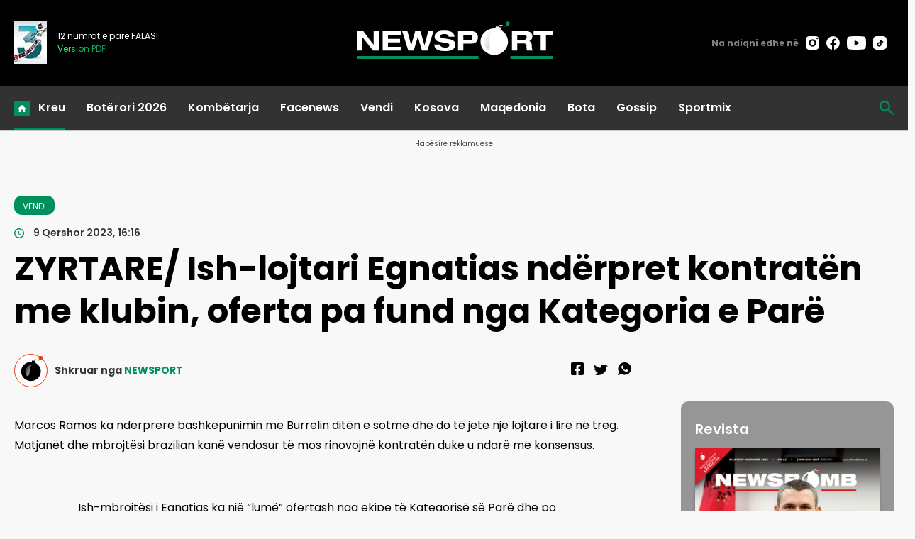

--- FILE ---
content_type: text/html; charset=UTF-8
request_url: https://newsport.al/zyrtare-ish-lojtari-egnatias-nderpret-kontraten-me-klubin-oferta-pa-fund-nga-kategoria-e-pare/
body_size: 23020
content:
<!doctype html>
<html>
    <head>
        <meta charset="utf-8">
        <meta name="viewport" content="width=device-width,initial-scale=1.0">
            <base href="/" />
        <title>ZYRTARE/ Ish-lojtari Egnatias ndërpret kontratën me klubin, oferta pa fund nga Kategoria e Parë - VENDI</title>
    <meta property="og:locale" content="sq_AL" />
	<meta property="og:site_name" content="NEWSPORT" />
	<meta property="og:title" content="ZYRTARE/ Ish-lojtari Egnatias nd&euml;rpret kontrat&euml;n me klubin, oferta pa fund nga Kategoria e Par&euml;" />
	<meta property="og:url" content="https://newsport.al/zyrtare-ish-lojtari-egnatias-nderpret-kontraten-me-klubin-oferta-pa-fund-nga-kategoria-e-pare" />
	<meta property="og:type" content="article" />
	<meta property="og:description" content="Marcos Ramos ka ndërprerë bashkëpunimin me Burrelin ditën e sotme dhe do të jetë një lojtarë i lirë në treg" />
	
	<meta property="og:image" content="https://cdnimpuls.com/newsport.al/wp-content/uploads/2023/06/-1200-630-Screenshot_2-10.jpg" />
	<meta property="og:image:width" content="1200" />
	<meta property="og:image:height" content="630" />
	<meta property="article:published_time" content="2023-06-09T16:16:58+02:00" />
	<meta property="article:modified_time" content="2023-06-09T16:16:58+02:00" />
	<meta property="og:updated_time" content="2023-06-09T16:16:58+02:00" />
	<meta property="article:section" content="VENDI" />
	<meta property="article:publisher" content="https://www.facebook.com/newsbomb.albaniaa" />
	
	<meta itemprop="name" content="ZYRTARE/ Ish-lojtari Egnatias nd&euml;rpret kontrat&euml;n me klubin, oferta pa fund nga Kategoria e Par&euml;" />
	<meta itemprop="headline" content="ZYRTARE/ Ish-lojtari Egnatias nd&euml;rpret kontrat&euml;n me klubin, oferta pa fund nga Kategoria e Par&euml;" />
	<meta name="description" itemprop="description" content="Marcos Ramos ka ndërprerë bashkëpunimin me Burrelin ditën e sotme dhe do të jetë një lojtarë i lirë në treg" />
	<meta name="image" itemprop="image" content="https://cdnimpuls.com/newsport.al/wp-content/uploads/2023/06/-1200-630-Screenshot_2-10.jpg" />
	<meta itemprop="datePublished" content="2023-06-09T16:16:58+02:00" />
	<meta itemprop="dateModified" content="2023-06-09T16:16:58+02:00" />
	<meta itemprop="author" content="NEWSPORT" />

<link rel="apple-touch-icon" sizes="180x180" href="/ikona/apple-touch-icon.png">
<link rel="icon" type="image/png" sizes="32x32" href="/ikona/favicon-32x32.png">
<link rel="icon" type="image/png" sizes="16x16" href="/ikona/favicon-16x16.png">
<link rel="manifest" href="/ikona/site.webmanifest">
<link rel="shortcut icon" href="/ikona/favicon.ico">
<meta name="msapplication-TileColor" content="#da532c">
<meta name="msapplication-config" content="/ikona/browserconfig.xml">
<meta name="theme-color" content="#ffffff">
<script type="application/ld+json">
{
  "@context": "https://schema.org/",
  "@type": "Article",
  "author": [
    {
      "@type": "Organization",
      "name": "NEWSPORT"
    }
  ],
  "headline": "ZYRTARE\/ Ish-lojtari Egnatias nd\u00ebrpret kontrat\u00ebn me klubin, oferta pa fund nga Kategoria e Par\u00eb",
  "image": {
    "@type": "ImageObject",
    "url": "https://cdnimpuls.com/newsport.al/wp-content/uploads/2023/06/-1200-630-Screenshot_2-10.jpg"
  },
  "datePublished": "2023-06-09T16:16:58+02:00",
  "publisher": {
    "@type": "Organization",
    "name": "NEWSPORT",
    "url": "https://newsport.al/",
    "logo": {
      "@type": "ImageObject",
      "url": "https://newsport.al/images/logo.svg"
    },
    "address": "Rruga Emin Duraku, Hyrja 1 Ap.14",
    "location": "Tirana, Albania"
  },
  "dateModified": "2023-06-09T16:16:58+02:00",
  "mainEntityOfPage": "https://newsport.al/zyrtare-ish-lojtari-egnatias-nderpret-kontraten-me-klubin-oferta-pa-fund-nga-kategoria-e-pare",
  "description": "Marcos Ramos ka nd\u00ebrprer\u00eb bashk\u00ebpunimin me Burrelin dit\u00ebn e sotme dhe do t\u00eb jet\u00eb nj\u00eb lojtar\u00eb i lir\u00eb n\u00eb treg"
}
</script>
		<link rel="canonical" href="https://newsport.al/zyrtare-ish-lojtari-egnatias-nderpret-kontraten-me-klubin-oferta-pa-fund-nga-kategoria-e-pare" />
        <link rel="preconnect" href="https://fonts.googleapis.com">
        <link rel="preconnect" href="https://fonts.gstatic.com" crossorigin>
       	<link href="https://fonts.googleapis.com/css2?family=Poppins:ital,wght@0,100;0,200;0,300;0,400;0,500;0,600;0,700;0,800;0,900;1,100;1,200;1,300;1,400;1,500;1,600;1,700;1,800;1,900&display=swap" rel="stylesheet">
        <link rel="stylesheet" type="text/css" href="/css/normalize.css" />
    	<link rel="stylesheet" type="text/css" href="/css/styles.css?vs=13" />
    	<link rel="stylesheet" href="/swiper/swiper.css" />
<style>

.linkuim {
    color: #fff!important;
    background-color: #007bff!important;
    border-color: #007bff;
    display: inline-block;
    font-weight: 400;
    color: #212529;
    text-align: center;
    vertical-align: middle;
    cursor: pointer;
    -webkit-user-select: none;
    -moz-user-select: none;
    -ms-user-select: none;
    user-select: none;
    background-color: transparent;
    border: 1px solid transparent;
    padding: .275rem .75rem;
    font-size: 0.9rem;
    line-height: 1;
    border-radius: .25rem;
    transition: color .15s ease-in-out,background-color .15s ease-in-out,border-color .15s ease-in-out,box-shadow .15s ease-in-out;
}
.article_content-wrapper p video {
	height: auto;
}
.article_header_author {
    margin-bottom: 0;
}
.article_header_socialize {
    padding-bottom: 0;
}
.insertion-box {
	margin: 0 auto;
    padding: 0;
    text-align: center;
    display: block;
    border-radius: 10px;
    overflow: hidden;
}
@media(min-width:550px){
	.author_meta-name {
    	display: inline;
	}
}
@media(max-width:600px){
    .layout-form_article-body > p {
        font-size: 18px;
    }
}
</style>


<script async='async' src='https://www.googletagservices.com/tag/js/gpt.js'></script>
<script>
  var googletag = googletag || {};
  googletag.cmd = googletag.cmd || [];
</script>



<!-- Google tag (gtag.js) 
<script async src="https://www.googletagmanager.com/gtag/js?id=G-D5QD1HF5LP"></script>
<script>
    window.dataLayer = window.dataLayer || [];

    function gtag() {
        dataLayer.push(arguments);
    }
    gtag('js', new Date());

    gtag('config', 'G-D5QD1HF5LP');
</script>
-->

<!-- Google tag (gtag.js) -->
<script async src="https://www.googletagmanager.com/gtag/js?id=G-E93PZHLB7X"></script>
<script>
    window.dataLayer = window.dataLayer || [];

    function gtag() {
        dataLayer.push(arguments);
    }
    gtag('js', new Date());

    gtag('config', 'G-E93PZHLB7X');
</script>

<script src="/push.js?id=88"></script>    </head>
    <body>

       <header class="header">
           <div class="container">
               <div class="nav-bar-top">
                   
                       <div class="nav-bar-left">
                           <div class="nav-bar_magazine-wrapper">
                                <div class="nav-bar_magazine">



                       <div class="nav-bar_magazine-wrapper t">
                            <div class="nav-bar_magazine">
                                <img src="https://cdnimpuls.com/newsbomb.al/-46-60-media3/1727783642x3vite-508.jpg">
                                <div class="magazine-number">
                                     <p>12 numrat e parë FALAS!</p>
                                    <a target="_blank" href="https://newsbomb.al/kultureart/ne-mbushim-3-vite-dhe-kemi-nje-dhurate-per-ju-i341150"><span>Version PDF</span></a>
                                </div>
                            </div>
                        </div>


                                </div>
                            </div>
                       </div>
                       <div class="nav-bar-middle nav-flexy">
                           <a class="nav-bar_logo_wrapper" href="/">
                              <img src="images/logons.svg">
                           </a>
                       </div>
                       <div class="nav-bar-right nav-flexy">
                           <div class="nav-bar_social-wrapper">
                               <div class="social-blck">
                                   <span>Na ndiqni edhe në</span>
					      			<ul>
					      				<li><a href=""><img src="[data-uri]"></a></li>
					      				<li><a href=""><img src="[data-uri]"></a></li>
					      				<li><a href=""><img src="[data-uri]"></a></li>
					      				<li><a href=""><img src="[data-uri]"></a></li>
					      			</ul>
					      		</div>
                           </div>
                       </div>
                    </div>
               </div>
               <div class="nav-bar-navigation">
                   <div class="container nav-flexy">
                       <div class="nav-bar_button">
                            <button class="hamburger-button" id="menuBtn">
                            <img src="[data-uri]">
                            </button>
                        </div>
                       <nav class="navigation nav-flexy" id="menu">
                           <button id="btnclose"></button>
                           <ul class="nav-main-links">
                               <li class="active"><a href="#">Kreu</a></li>
                               <li><a href="/category/boterori-2026/">Botërori 2026</a></li>
                               <li><a href="/category/sports/">Kombëtarja</a></li>
                               <li><a href="/category/facenews/">Facenews</a></li>
                               <li><a href="/category/vendi/">Vendi</a></li>
                               <li><a href="/category/kosova/">Kosova</a></li>
                               <li><a href="/category/maqedonia/">Maqedonia</a></li>
                               <li><a href="/category/bota/">Bota</a></li>
                               <li><a href="/category/gossip/">Gossip</a></li>
                               <li><a href="/category/sportmix/">Sportmix</a></li>
                           </ul>
                           
                           <div class="social-blck">
		      			<ul>
		      			    <li><a href="https://www.instagram.com/newsbomb_albania/" target="_blank"><img src="[data-uri]"></a></li>
		      			    <li><a href="https://www.facebook.com/newsbomb.albaniaa" target="_blank"><img src="[data-uri]"></a></li>
		      			    <li><a href="https://www.youtube.com/@newsbombalbania8713/featured" target="_blank"><img src="[data-uri]"></a></li>
		      			    <li><a href="https://twitter.com/i/flow/login?redirect_after_login=%2FNewsbombAl" target="_blank"><img src="[data-uri]"></a></li>
		      			 </ul>
		      			 
		      		</div>
		      		<div class="mediadesk-link">
		      			<span>Created and monetized by</span>
		      			<a href="https://mediadesk.al/"><img src="[data-uri]"></a>
		      		</div>
                       </nav>
                       <div class="nav-bar-middle nav-flexy logo-mobile">
                           <a class="nav-bar_logo_wrapper" href="/">
                              <img src="images/logons.svg">
                           </a>
                       </div>
                       <div class="nav-bar_search-wrapper">
                           <div class="nav-search">
    							<button id="btnSearch"></button>
    					    	<div class="search-block" id="theSearch">
               	   	  			<script async src="https://cse.google.com/cse.js?cx=74fa1cc137f7247fe">
                                </script>
                                <div class="gcse-search"></div>
            		   	   	  	</div>
    					   </div>
                       </div>
                   </div>
               </div>
          
       </header>      
       <main>
     <div class="inset-top-wrapper">
      <p class="inset-above-txt">Hapësire reklamuese</p>
           <div class="inset">
             <div class="reklame">    
               <div class='mediajsnative' ><div id='t696f857e6bea5' data-p='100' style='display:none'><div id="gpt-passback-sport1">
  <script>
    window.googletag = window.googletag || {cmd: []};
    googletag.cmd.push(function() {
    googletag.defineSlot('/97842098/Newsport_1', [[300, 250], [300, 600], [970, 90], [300, 100], [970, 250], [728, 90]], 'gpt-passback-sport1').addService(googletag.pubads());
    googletag.enableServices();
    googletag.display('gpt-passback-sport1');
    });
  </script>
</div></div></div><script src="https://ads.mediadesk.ai/nativeads/tag.1.js?id=5"></script>        	           	               </div>
            </div>
        </div>
    </div>          
       <div class="top-articles-section">
               <div class="container">
                   <div class="c-flexy">
                       <div class="section-title">
                           <h3>Çështjet kryesore</h3>
                       </div>
                       <div class="grid grid-temp-3">

                       </div>
                   </div>
               </div>
           </div>
  
  
               
            <div class="layout addpadd50">
               <div class="container">
                <div class="layout_content">
                    <div class="article_header article-header-container">
                            <div class="article_header_meta">
                                <a href="vendi" alt="VENDI"><span class="article_header_rubric_label">VENDI</span></a>
                                <time class="article_header_datebar-date"> 9 Qershor 2023, 16:16</time>
                            </div>
                             <div class="article_header_title">
                                <h1>ZYRTARE/ Ish-lojtari Egnatias ndërpret kontratën me klubin, oferta pa fund nga Kategoria e Parë </h1>
                                 
                            </div>
                                                        <div class="article_header-media">
	                            <div class="article_header_author">
	                                  <img class="author_image" src="/images/author.svg" alt=""> 
	                                  <div class="author_meta">
	                                      <span class="author_meta-name">Shkruar nga </span>
	                                      <span>NEWSPORT</span>
	                                </div>
                                </div>
                            	<div class="article_header_socialize"></div>
                            
                            </div>
                                                    </div>
                    <div class="layout-form">
                        <div class="layout-form_body c-flexy">
                            <div class="layout-form_body_left">
                                <div class="layout-form_article-body">


<p>Marcos Ramos ka ndërprerë bashkëpunimin me Burrelin ditën e sotme dhe do të jetë një lojtarë i lirë në treg. Matjanët dhe mbrojtësi brazilian kanë vendosur të mos rinovojnë kontratën duke u ndarë me konsensus.</p><p></p><p>Ish-mbrojtësi i Egnatias ka një “lumë” ofertash nga ekipe të Kategorisë së Parë dhe po vlerësohen me detaje nga agjenti i tij. Ramos ka shkëlqyer këtë sezon duke qenë titullar absolut në 21 ndeshje për Burrelin madje duke gjetur edhe 2 herë rrugën e rrjetës.</p><p></p><p>Në llogarinë e tij në Instagram, shtatlarti 1.90 i gjatë njofton largimin teksa ka një mesazh lamtumire për tifozët e skuadrës: Falenderoj të gjithë tifozët e Burrelit, faleminderit shumë!</p><p></p><p><img class="alignnone  wp-image-696058" src="https://newsport.al/wp-content/uploads/2023/06/Screenshot_1-13-182x300.jpg" alt="" width="682" height="1124" /></p><div class='tags'><span>Tags:</span> <p><a href='/tag/vendi'>VENDI</a>
 <a href='/tag/kategoria-i'>KATEGORIA I</a>
 <a href='/tag/merkato'>merkato</a>
 <a href='/tag/ramos'>Ramos</a>
 <a href='/tag/burreli'>Burreli</a>
 <a href='/tag/largim'>largim</a>
 <a href='/tag/kategoriaepare'>kategoriaepare</a>
 <a href='/tag/zyrtare'>zyrtare</a>
 <a href='/tag/marcosramos'>marcosramos</a>
 </p></div><div style='margin-top:30px'><div>
<div class="kodiim" data-mce-contenteditable="false">
<div class="referendumet" style="min-height: 40px;" data-id="281">Poll</div>
<script src="/poll/poll0.js"></script>
</div>
</div></div> 



      <div class="layout-form_article-grid" style="margin-top:40px;">
                       <div class="grid-item">
                           <div class="item-column">
                               <div class="column-title float-top-title">
                                   <h3>Lexo gjithashtu</h3>
                               </div>
                               <div class="big-three-rail">
			      		
			      		<article class="a-card " data-cat="VENDI">
                			                   <div class="a-card_image">
                			                       <a href="/vendi/u-13-mbyllet-mes-spektaklit-turneu-futsal-junior-blute-e-kryeqytetit-trium-i527318">
                			                       <figure class="a-media">
                			                           <img class="a-media_img" src="https://cdnimpuls.com/newsport.al/media3/-610-366-1768820652xdinamo-ekipi-kampion-ne-turneun-futsal-junior-883.jpg" onerror="this.style.display='none'">
                			                       </figure>
                			                       </a>
                			                   </div>
                			                   <div class="a-card_content">
                			                     	<span class="a-cat">VENDI</span>
                			                   		<a  href="/vendi/u-13-mbyllet-mes-spektaklit-turneu-futsal-junior-blute-e-kryeqytetit-trium-i527318">
                				                        <h3 class="a-head">U-13/ Mbyllet mes spektaklit turneu “Futsal Junior”, “Blutë” e kryeqytetit triumfojnë </h3>
                				                     </a>
                				                     <span class="a-meta">
                				                          <span class="a-date"><span class="dayofweek">E Hënë </span><time>14:31</time></span>
                				                          <span class="a-author"></span>
                				                      </span>
                			                   </div>
                		                </article>
                		  
			      		<article class="a-card " data-cat="VENDI">
                			                   <div class="a-card_image">
                			                       <a href="/vendi/shoqata-rajonale-e-futbollit-elbasan-zhvillon-mbledhjen-me-asamblene-e-per-i526725">
                			                       <figure class="a-media">
                			                           <img class="a-media_img" src="https://cdnimpuls.com/newsport.al/media3/-610-366-1767729639xasamblepng-515.png" onerror="this.style.display='none'">
                			                       </figure>
                			                       </a>
                			                   </div>
                			                   <div class="a-card_content">
                			                     	<span class="a-cat">VENDI</span>
                			                   		<a  href="/vendi/shoqata-rajonale-e-futbollit-elbasan-zhvillon-mbledhjen-me-asamblene-e-per-i526725">
                				                        <h3 class="a-head">Shoqata Rajonale e Futbollit Elbasan zhvillon mbledhjen me Asamblenë e Përgjithshme,  rizgjidhet kryetar Ilirjan File </h3>
                				                     </a>
                				                     <span class="a-meta">
                				                          <span class="a-date"><span class="dayofweek">E Martë </span><time>21:23</time></span>
                				                          <span class="a-author"></span>
                				                      </span>
                			                   </div>
                		                </article>
                		  
			      		<article class="a-card " data-cat="VENDI">
                			                   <div class="a-card_image">
                			                       <a href="/vendi/shoqata-rajonale-e-futbollit-tirane-mbledh-asamblene-e-pergjithshme-zgjedh-i526715">
                			                       <figure class="a-media">
                			                           <img class="a-media_img" src="https://cdnimpuls.com/newsport.al/media3/-610-366-1767715253xscreenshot-8-903.png" onerror="this.style.display='none'">
                			                       </figure>
                			                       </a>
                			                   </div>
                			                   <div class="a-card_content">
                			                     	<span class="a-cat">VENDI</span>
                			                   		<a  href="/vendi/shoqata-rajonale-e-futbollit-tirane-mbledh-asamblene-e-pergjithshme-zgjedh-i526715">
                				                        <h3 class="a-head">Shoqata Rajonale e Futbollit Tiranë mbledh Asamblenë e Përgjithshme Zgjedhore, rizgjidhet kryetari</h3>
                				                     </a>
                				                     <span class="a-meta">
                				                          <span class="a-date"><span class="dayofweek">E Martë </span><time>16:59</time></span>
                				                          <span class="a-author"></span>
                				                      </span>
                			                   </div>
                		                </article>
                		  
			      		<article class="a-card " data-cat="VENDI">
                			                   <div class="a-card_image">
                			                       <a href="/vendi/2-gola-bejne-diferencen-dy-ekipet-e-kategorise-se-pare-pothuajse-njesoj-i526626">
                			                       <figure class="a-media">
                			                           <img class="a-media_img" src="https://cdnimpuls.com/newsport.al/media3/-610-366-1743149035xkategoria-e-pare-502.jpg" onerror="this.style.display='none'">
                			                       </figure>
                			                       </a>
                			                   </div>
                			                   <div class="a-card_content">
                			                     	<span class="a-cat">VENDI</span>
                			                   		<a  href="/vendi/2-gola-bejne-diferencen-dy-ekipet-e-kategorise-se-pare-pothuajse-njesoj-i526626">
                				                        <h3 class="a-head">2 gola bëjnë diferencën, dy ekipet e Kategorisë së Parë pothuajse... njësoj</h3>
                				                     </a>
                				                     <span class="a-meta">
                				                          <span class="a-date"><span class="dayofweek">E Diel </span><time>19:06</time></span>
                				                          <span class="a-author"></span>
                				                      </span>
                			                   </div>
                		                </article>
                		  
			      		<article class="a-card " data-cat="VENDI">
                			                   <div class="a-card_image">
                			                       <a href="/vendi/i-fantastik-korabi-engjell-dhe-djall-ne-kampionat-statistikat-i526619">
                			                       <figure class="a-media">
                			                           <img class="a-media_img" src="https://cdnimpuls.com/newsport.al/media3/-610-366-1767531195xscreenshot-4-834.png" onerror="this.style.display='none'">
                			                       </figure>
                			                       </a>
                			                   </div>
                			                   <div class="a-card_content">
                			                     	<span class="a-cat">VENDI</span>
                			                   		<a  href="/vendi/i-fantastik-korabi-engjell-dhe-djall-ne-kampionat-statistikat-i526619">
                				                        <h3 class="a-head">Sulmi fantastik, Korabi “engjëll” dhe “djall” në kampionat (STATISTIKAT)</h3>
                				                     </a>
                				                     <span class="a-meta">
                				                          <span class="a-date"><span class="dayofweek">E Diel </span><time>17:16</time></span>
                				                          <span class="a-author"></span>
                				                      </span>
                			                   </div>
                		                </article>
                		  
			      		<article class="a-card " data-cat="VENDI">
                			                   <div class="a-card_image">
                			                       <a href="/vendi/egnatia-si-favorite-ne-finalen-e-superkupes-shkak-behet-e-shkuara-perballe-i526350">
                			                       <figure class="a-media">
                			                           <img class="a-media_img" src="https://cdnimpuls.com/newsport.al/media3/-610-366-1766914406xscreenshot-1-472.png" onerror="this.style.display='none'">
                			                       </figure>
                			                       </a>
                			                   </div>
                			                   <div class="a-card_content">
                			                     	<span class="a-cat">VENDI</span>
                			                   		<a  href="/vendi/egnatia-si-favorite-ne-finalen-e-superkupes-shkak-behet-e-shkuara-perballe-i526350">
                				                        <h3 class="a-head">Egnatia si favorite në finalen e Superkupës, shkak bëhet e shkuara përballë Dinamos (STATISTIKAT)</h3>
                				                     </a>
                				                     <span class="a-meta">
                				                          <span class="a-date"><span class="dayofweek">E Diel </span><time>10:59</time></span>
                				                          <span class="a-author"></span>
                				                      </span>
                			                   </div>
                		                </article>
                		  
			      		<article class="a-card " data-cat="VENDI">
                			                   <div class="a-card_image">
                			                       <a href="/vendi/me-te-miret-e-shqiperise-zbarkojne-ne-finalen-e-superkupes-njihuni-me-arbi-i526349">
                			                       <figure class="a-media">
                			                           <img class="a-media_img" src="https://cdnimpuls.com/newsport.al/media3/-610-366-1754991797xarbitratjpg-341.jpg" onerror="this.style.display='none'">
                			                       </figure>
                			                       </a>
                			                   </div>
                			                   <div class="a-card_content">
                			                     	<span class="a-cat">VENDI</span>
                			                   		<a  href="/vendi/me-te-miret-e-shqiperise-zbarkojne-ne-finalen-e-superkupes-njihuni-me-arbi-i526349">
                				                        <h3 class="a-head">Më të mirët e Shqipërisë “zbarkojnë” në finalen e Superkupës, njihuni me ARBITRAT e supersfidës Egnatia – Dinamo (EMRAT)   </h3>
                				                     </a>
                				                     <span class="a-meta">
                				                          <span class="a-date"><span class="dayofweek">E Diel </span><time>10:31</time></span>
                				                          <span class="a-author"></span>
                				                      </span>
                			                   </div>
                		                </article>
                		  
			      		<article class="a-card " data-cat="VENDI">
                			                   <div class="a-card_image">
                			                       <a href="/vendi/egnatia-dhe-dinamo-ne-lufte-per-trofeun-e-pare-sezonal-sonte-luhet-finalja-i526344">
                			                       <figure class="a-media">
                			                           <img class="a-media_img" src="https://cdnimpuls.com/newsport.al/media3/-610-366-1758802035xegnatia-dinamo-639.jpg" onerror="this.style.display='none'">
                			                       </figure>
                			                       </a>
                			                   </div>
                			                   <div class="a-card_content">
                			                     	<span class="a-cat">VENDI</span>
                			                   		<a  href="/vendi/egnatia-dhe-dinamo-ne-lufte-per-trofeun-e-pare-sezonal-sonte-luhet-finalja-i526344">
                				                        <h3 class="a-head">Egnatia dhe Dinamo në “luftë” për trofeun e parë sezonal, SONTE luhet finalja e Superkupës</h3>
                				                     </a>
                				                     <span class="a-meta">
                				                          <span class="a-date"><span class="dayofweek">E Diel </span><time>08:23</time></span>
                				                          <span class="a-author"></span>
                				                      </span>
                			                   </div>
                		                </article>
                		  
			      		<article class="a-card " data-cat="VENDI">
                			                   <div class="a-card_image">
                			                       <a href="/vendi/partizani-spushon-as-per-festa-te-kuqte-zbresin-ne-fushe-perballe-bardhezi-i526319">
                			                       <figure class="a-media">
                			                           <img class="a-media_img" src="https://cdnimpuls.com/newsport.al/media3/-610-366-1765996835xwmremove-transformed-655.jpeg" onerror="this.style.display='none'">
                			                       </figure>
                			                       </a>
                			                   </div>
                			                   <div class="a-card_content">
                			                     	<span class="a-cat">VENDI</span>
                			                   		<a  href="/vendi/partizani-spushon-as-per-festa-te-kuqte-zbresin-ne-fushe-perballe-bardhezi-i526319">
                				                        <h3 class="a-head">Partizani s’pushon as për festa, të kuqtë zbresin në fushë përballë bardhezinjve (DITA + ORA)</h3>
                				                     </a>
                				                     <span class="a-meta">
                				                          <span class="a-date"><span class="dayofweek">E Shtunë </span><time>15:08</time></span>
                				                          <span class="a-author"></span>
                				                      </span>
                			                   </div>
                		                </article>
                		  
			      		<article class="a-card " data-cat="VENDI">
                			                   <div class="a-card_image">
                			                       <a href="/vendi/superkupa-e-shqipris-dhembe-per-dhembe-per-trofeun-e-pare-sezonal-njihuni--i526264">
                			                       <figure class="a-media">
                			                           <img class="a-media_img" src="https://cdnimpuls.com/newsport.al/media3/-610-366-1766735037xegnatia-dinamo-658.jpg" onerror="this.style.display='none'">
                			                       </figure>
                			                       </a>
                			                   </div>
                			                   <div class="a-card_content">
                			                     	<span class="a-cat">VENDI</span>
                			                   		<a  href="/vendi/superkupa-e-shqipris-dhembe-per-dhembe-per-trofeun-e-pare-sezonal-njihuni--i526264">
                				                        <h3 class="a-head">SUPERKUPA E SHQIPËRISË/ “Dhëmbë për dhëmbë” për trofeun e parë sezonal, njihuni me STATISTIKAT e duelit Egnatia - Dinamo</h3>
                				                     </a>
                				                     <span class="a-meta">
                				                          <span class="a-date"><span class="dayofweek">E Premte </span><time>08:44</time></span>
                				                          <span class="a-author"></span>
                				                      </span>
                			                   </div>
                		                </article>
                		  
			      		<article class="a-card " data-cat="VENDI">
                			                   <div class="a-card_image">
                			                       <a href="/vendi/e-fundit-per-kete-vit-ne-air-albania-egnatia-dinamo-premtojne-spektakel-ne-i526222">
                			                       <figure class="a-media">
                			                           <img class="a-media_img" src="https://cdnimpuls.com/newsport.al/media3/-610-366-1766495777xsuperkupa-e-shqiperise-648.jpeg" onerror="this.style.display='none'">
                			                       </figure>
                			                       </a>
                			                   </div>
                			                   <div class="a-card_content">
                			                     	<span class="a-cat">VENDI</span>
                			                   		<a  href="/vendi/e-fundit-per-kete-vit-ne-air-albania-egnatia-dinamo-premtojne-spektakel-ne-i526222">
                				                        <h3 class="a-head">E fundit për këtë vit në “Air Albania”, Egnatia – Dinamo premtojnë spektakël në Superkupën e Shqipërisë</h3>
                				                     </a>
                				                     <span class="a-meta">
                				                          <span class="a-date"><span class="dayofweek">E Enjte </span><time>08:17</time></span>
                				                          <span class="a-author"></span>
                				                      </span>
                			                   </div>
                		                </article>
                		  
			      		<article class="a-card " data-cat="VENDI">
                			                   <div class="a-card_image">
                			                       <a href="/vendi/superkupa-e-shqiperise-sy-e-veshe-nga-air-albania-egnatia-dhe-dinamo-city--i526138">
                			                       <figure class="a-media">
                			                           <img class="a-media_img" src="https://cdnimpuls.com/newsport.al/media3/-610-366-1766495777xsuperkupa-e-shqiperise-648.jpeg" onerror="this.style.display='none'">
                			                       </figure>
                			                       </a>
                			                   </div>
                			                   <div class="a-card_content">
                			                     	<span class="a-cat">VENDI</span>
                			                   		<a  href="/vendi/superkupa-e-shqiperise-sy-e-veshe-nga-air-albania-egnatia-dhe-dinamo-city--i526138">
                				                        <h3 class="a-head">Superkupa e Shqipërisë/ "Sy e veshë" nga "Air Albania", Egnatia dhe Dinamo City luftojnë për trofeun e parë të sezonit </h3>
                				                     </a>
                				                     <span class="a-meta">
                				                          <span class="a-date"><span class="dayofweek">E Martë </span><time>14:27</time></span>
                				                          <span class="a-author"></span>
                				                      </span>
                			                   </div>
                		                </article>
                		  
			      		<article class="a-card  ikonaplay " data-cat="VENDI">
                			                   <div class="a-card_image">
                			                       <a href="/vendi/video-bledi-shkembi-perfundon-ne-spak-trajneri-i-njohur-me-kane-bllokuar-m-i526134">
                			                       <figure class="a-media">
                			                           <img class="a-media_img" src="https://cdnimpuls.com/newsport.al/media3/-610-366-1766494552xbledi-shkembijpg-573.jpg" onerror="this.style.display='none'">
                			                       </figure>
                			                       </a>
                			                   </div>
                			                   <div class="a-card_content">
                			                     	<span class="a-cat">VENDI</span>
                			                   		<a  href="/vendi/video-bledi-shkembi-perfundon-ne-spak-trajneri-i-njohur-me-kane-bllokuar-m-i526134">
                				                        <h3 class="a-head">VIDEO/ Bledi Shkëmbi përfundon në SPAK, trajneri i njohur: Më kanë bllokuar makinën</h3>
                				                     </a>
                				                     <span class="a-meta">
                				                          <span class="a-date"><span class="dayofweek">E Martë </span><time>11:43</time></span>
                				                          <span class="a-author"></span>
                				                      </span>
                			                   </div>
                		                </article>
                		  
			      		<article class="a-card " data-cat="VENDI">
                			                   <div class="a-card_image">
                			                       <a href="/vendi/perballja-e-31-te-ne-histori-mes-dy-ekipeve-njihuni-me-statistikat-e-egnat-i526079">
                			                       <figure class="a-media">
                			                           <img class="a-media_img" src="https://cdnimpuls.com/newsport.al/media3/-610-366-1766387685xdinamo-egnatia-897.jpg" onerror="this.style.display='none'">
                			                       </figure>
                			                       </a>
                			                   </div>
                			                   <div class="a-card_content">
                			                     	<span class="a-cat">VENDI</span>
                			                   		<a  href="/vendi/perballja-e-31-te-ne-histori-mes-dy-ekipeve-njihuni-me-statistikat-e-egnat-i526079">
                				                        <h3 class="a-head">Përballja e 31-të në histori mes dy ekipeve, njihuni me statistikat e Egnatia – Dinamo </h3>
                				                     </a>
                				                     <span class="a-meta">
                				                          <span class="a-date"><span class="dayofweek">E Hënë </span><time>08:12</time></span>
                				                          <span class="a-author"></span>
                				                      </span>
                			                   </div>
                		                </article>
                		  
			      		<article class="a-card " data-cat="VENDI">
                			                   <div class="a-card_image">
                			                       <a href="/vendi/fantastike-3-milione-euro-komiteti-ekzekutiv-i-fshf-se-merr-vendimin-per-k-i525974">
                			                       <figure class="a-media">
                			                           <img class="a-media_img" src="https://cdnimpuls.com/newsport.al/media3/-610-366-1766168706xuntitled-design-741.png" onerror="this.style.display='none'">
                			                       </figure>
                			                       </a>
                			                   </div>
                			                   <div class="a-card_content">
                			                     	<span class="a-cat">VENDI</span>
                			                   		<a  href="/vendi/fantastike-3-milione-euro-komiteti-ekzekutiv-i-fshf-se-merr-vendimin-per-k-i525974">
                				                        <h3 class="a-head">FANTASTIKE/ 3 milionë euro, Komiteti Ekzekutiv i FSHF-së merr VENDIMIN për klubet shqiptare</h3>
                				                     </a>
                				                     <span class="a-meta">
                				                          <span class="a-date"><span class="dayofweek">E Premte </span><time>19:34</time></span>
                				                          <span class="a-author"></span>
                				                      </span>
                			                   </div>
                		                </article>
                		  
			      		<article class="a-card " data-cat="VENDI">
                			                   <div class="a-card_image">
                			                       <a href="/vendi/egnatia-perballe-dinamos-per-trofeun-e-pare-sezonal-zbuloni-axhendn-e-supe-i525913">
                			                       <figure class="a-media">
                			                           <img class="a-media_img" src="https://cdnimpuls.com/newsport.al/media3/-610-366-1758802035xegnatia-dinamo-639.jpg" onerror="this.style.display='none'">
                			                       </figure>
                			                       </a>
                			                   </div>
                			                   <div class="a-card_content">
                			                     	<span class="a-cat">VENDI</span>
                			                   		<a  href="/vendi/egnatia-perballe-dinamos-per-trofeun-e-pare-sezonal-zbuloni-axhendn-e-supe-i525913">
                				                        <h3 class="a-head">Egnatia përballë Dinamos për trofeun e parë sezonal, zbuloni AXHENDËN e Superkupës së Shqipërisë</h3>
                				                     </a>
                				                     <span class="a-meta">
                				                          <span class="a-date"><span class="dayofweek">E Enjte </span><time>14:56</time></span>
                				                          <span class="a-author"></span>
                				                      </span>
                			                   </div>
                		                </article>
                		                            		             
            		              </div>
                           </div>
                       </div>
                   </div>

                            </div>
                      
                            </div>
<div class="layout-form_body_right">
                                <div class="layout-form_body_right-rail">
                                  
                                       <div class="mag-col-wrapper">
                                           <div class="column-title">
                                               <h4>Revista</h4>
                                           </div>
            <div class="mag-cover-wrap">
                                               <div class="mag-cover">
                                                   <a href="https://revista.newsbomb.al" target="_blank"><img src="https://cdnimpuls.com/newsbomb.al/media3/-0-390-1765982826xcover-instagram-post-750.jpg" width="100%"></a>
                                               </div>
                                               <div class="mag-actions">
                                                   <h3 class="mag-pud_date"></h3>
                                                   <a href="https://revista.newsbomb.al" target="_blank">
                                                   <button class="mag-sub_btn">
                                                       <span>Abonohu tani dhe lexoje</span>
                                                        <img src="[data-uri]">
                		                
                                                     </button>
                                                     </a>
                                               </div>
                                           </div>                       
                                       </div>
                                      
                                      
                                       <div class="inset">
                                   <div class="reklame">
               <div class='mediajsnative' ><div id='t696f857e6beb5' data-p='100' style='display:none'><div id="gpt-passback-sport2">
  <script>
    window.googletag = window.googletag || {cmd: []};
    googletag.cmd.push(function() {
    googletag.defineSlot('/97842098/Newsport_2', [[300, 250], [300, 600], [970, 90], [300, 100], [970, 250], [728, 90]], 'gpt-passback-sport2').addService(googletag.pubads());
    googletag.enableServices();
    googletag.display('gpt-passback-sport2');
    });
  </script>
</div></div></div><script src="https://ads.mediadesk.ai/nativeads/tag.1.js?id=5"></script>        	           	                                      </div>
                               </div>
                               <div class="inset">
                                   <div class="reklame">
               <div class='mediajsnative' ><div id='t696f857e6beba' data-p='100' style='display:none'><div id="gpt-passback-sport3">
  <script>
    window.googletag = window.googletag || {cmd: []};
    googletag.cmd.push(function() {
    googletag.defineSlot('/97842098/Newsport_3', [[300, 250], [300, 600], [970, 90], [300, 100], [970, 250], [728, 90]], 'gpt-passback-sport3').addService(googletag.pubads());
    googletag.enableServices();
    googletag.display('gpt-passback-sport3');
    });
  </script>
</div></div></div><script src="https://ads.mediadesk.ai/nativeads/tag.1.js?id=5"></script>        	           	                                      </div>
                               </div>
                                       <div class="art-listing-wrap bordered-card-rail">
                                            <div class="column-title">
                                               <h3>Lajmet e fundit</h3>
                                           </div>
                                           <div class="art-listing">
			      		
			      		<article class="a-card " data-cat="SUPERIORE">
                			                   <div class="a-card_image">
                			                       <a href="/vendi/superiore/vllaznia-pa-edi-martinin-ne-duelin-kunder-partizanit-shkak-behet-i527364">
                			                       <figure class="a-media">
                			                           <img class="a-media_img" src="https://cdnimpuls.com/newsport.al/media3/-70-70-ea9ee335c12c0b60acd0dbf93359d98c.jpg" onerror="this.style.display='none'">
                			                       </figure>
                			                       </a>
                			                   </div>
                			                   <div class="a-card_content">
                			                     	<span class="a-cat">SUPERIORE</span>
                			                   		<a  href="/vendi/superiore/vllaznia-pa-edi-martinin-ne-duelin-kunder-partizanit-shkak-behet-i527364">
                				                        <h3 class="a-head">Vllaznia pa Edi Martinin në duelin kundër Partizanit, shkak bëhet...Kallaku</h3>
                				                     </a>
                				                     <span class="a-meta">
                				                          <span class="a-date"><span class="dayofweek">E Martë </span><time>14:20</time></span>
                				                          <span class="a-author"></span>
                				                      </span>
                			                   </div>
                		                </article>
                		  
			      		<article class="a-card " data-cat="LAJME">
                			                   <div class="a-card_image">
                			                       <a href="/sports/lajme/edicioni-i-dyte-i-kursit-uefa-b-fitness-coach-te-organizuar-nga-fsh-i527363">
                			                       <figure class="a-media">
                			                           <img class="a-media_img" src="https://cdnimpuls.com/newsport.al/media3/-70-70-1768914414xscreenshot-1-520.png" onerror="this.style.display='none'">
                			                       </figure>
                			                       </a>
                			                   </div>
                			                   <div class="a-card_content">
                			                     	<span class="a-cat">LAJME</span>
                			                   		<a  href="/sports/lajme/edicioni-i-dyte-i-kursit-uefa-b-fitness-coach-te-organizuar-nga-fsh-i527363">
                				                        <h3 class="a-head">Edicioni i dytë i kursit “UEFA B Fitness Coach” të organizuar nga FSHF, vijojnë aplikimet</h3>
                				                     </a>
                				                     <span class="a-meta">
                				                          <span class="a-date"><span class="dayofweek">E Martë </span><time>14:07</time></span>
                				                          <span class="a-author"></span>
                				                      </span>
                			                   </div>
                		                </article>
                		                                    		                </div>
                    		                 <a href="" class="show-more">
                                                   <span>Zbulo më shumë artikuj</span>
                                                  <img src="[data-uri]">
                                               </a>
                                       </div>
                                    <div class="inset">
                                   <div class="reklame">
               <div class='mediajsnative' ><div id='t696f857e6bebf' data-p='100' style='display:none'><div id="gpt-passback-sport4">
  <script>
    window.googletag = window.googletag || {cmd: []};
    googletag.cmd.push(function() {
    googletag.defineSlot('/97842098/Newsport_4', [[300, 250], [300, 600], [970, 90], [300, 100], [970, 250], [728, 90]], 'gpt-passback-sport4').addService(googletag.pubads());
    googletag.enableServices();
    googletag.display('gpt-passback-sport4');
    });
  </script>
</div></div></div><script src="https://ads.mediadesk.ai/nativeads/tag.1.js?id=5"></script>        	           	                                      </div>
                               </div>
                               <div class="inset">
                                   <div class="reklame">
               <div class='mediajsnative' ><div id='t696f857e6bec1' data-p='100' style='display:none'><div id="gpt-passback-sport5">
  <script>
    window.googletag = window.googletag || {cmd: []};
    googletag.cmd.push(function() {
    googletag.defineSlot('/97842098/Newsport_5', [[300, 250], [300, 600], [970, 90], [300, 100], [970, 250], [728, 90]], 'gpt-passback-sport5').addService(googletag.pubads());
    googletag.enableServices();
    googletag.display('gpt-passback-sport5');
    });
  </script>
</div></div></div><script src="https://ads.mediadesk.ai/nativeads/tag.1.js?id=5"></script>        	           	                                      </div>
                               </div>
                               <div class="inset">
                                   <div class="reklame">
               <div class='mediajsnative' ><div id='t696f857e6bec3' data-p='100' style='display:none'><div id="gpt-passback-sport6">
  <script>
    window.googletag = window.googletag || {cmd: []};
    googletag.cmd.push(function() {
    googletag.defineSlot('/97842098/Newsport_6', [[300, 250], [300, 600], [970, 90], [300, 100], [970, 250], [728, 90]], 'gpt-passback-sport6').addService(googletag.pubads());
    googletag.enableServices();
    googletag.display('gpt-passback-sport6');
    });
  </script>
</div></div></div><script src="https://ads.mediadesk.ai/nativeads/tag.1.js?id=5"></script>        	           	                                      </div>
                               </div>
                               <div class="inset">
                                   <div class="reklame">
               <div class='mediajsnative' ><div id='t696f857e6bec5' data-p='100' style='display:none'><div id="gpt-passback-sport7">
  <script>
    window.googletag = window.googletag || {cmd: []};
    googletag.cmd.push(function() {
    googletag.defineSlot('/97842098/Newsport_7', [[300, 250], [300, 600], [970, 90], [300, 100], [970, 250], [728, 90]], 'gpt-passback-sport7').addService(googletag.pubads());
    googletag.enableServices();
    googletag.display('gpt-passback-sport7');
    });
  </script>
</div></div></div><script src="https://ads.mediadesk.ai/nativeads/tag.1.js?id=5"></script>        	           	                                      </div>
                               </div>
                               <div class="inset">
                                   <div class="reklame">
                       	           	                                      </div>
                               </div> 
                               
                                
                               
                               
                                </div>
                            </div>                        </div>
                    </div>
                </div>
            </div>
            
        </div>
              
                <div class="oped-section">
               <div class="container">
                   <div class="c-flexy">
                       <div class="section-title">
                           <h1>gossip</h1>
                       </div>
                       <div class="grid grid-temp-2">
			      		
			      		<article class="a-card " data-cat="SUPERIORE">
                			                   <div class="a-card_image">
                			                       <a href="/vendi/superiore/smund-tu-jap-minuta-lojtareve-qe-duan-te-largohen-mirel-josa-kry-i527284">
                			                       <figure class="a-media">
                			                           <img class="a-media_img" src="https://cdnimpuls.com/newsport.al/media3/-130-130-1768760709xscreenshot-11-756.png" onerror="this.style.display='none'">
                			                       </figure>
                			                       </a>
                			                   </div>
                			                   <div class="a-card_content">
                			                     	<span class="a-cat">SUPERIORE</span>
                			                   		<a  href="/vendi/superiore/smund-tu-jap-minuta-lojtareve-qe-duan-te-largohen-mirel-josa-kry-i527284">
                				                        <h3 class="a-head">“S’mund t’u jap minuta lojtarëve që duan të largohen”, Mirel Josa “kryqëzon” të tijët: Ja cilët futbollistë ishin problemi ynë </h3>
                				                     </a>
                				                     <span class="a-meta">
                				                          <span class="a-date"><span class="dayofweek">E Diel </span><time>19:31</time></span>
                				                          <span class="a-author"></span>
                				                      </span>
                			                   </div>
                		                </article>
                		  
			      		<article class="a-card " data-cat="SUPERIORE">
                			                   <div class="a-card_image">
                			                       <a href="/vendi/superiore/uan-dem-avantazhin-e-dy-golave-gvozdenovic-ka-rezerva-per-arbitr-i527283">
                			                       <figure class="a-media">
                			                           <img class="a-media_img" src="https://cdnimpuls.com/newsport.al/media3/-130-130-1768760798xscreenshot-2-612.jpg" onerror="this.style.display='none'">
                			                       </figure>
                			                       </a>
                			                   </div>
                			                   <div class="a-card_content">
                			                     	<span class="a-cat">SUPERIORE</span>
                			                   		<a  href="/vendi/superiore/uan-dem-avantazhin-e-dy-golave-gvozdenovic-ka-rezerva-per-arbitr-i527283">
                				                        <h3 class="a-head">Çuan dëm avantazhin e dy golave, Gvozdenovic ka rezerva për arbitrimin: 2 penalltitë? Për mua s’ishin!</h3>
                				                     </a>
                				                     <span class="a-meta">
                				                          <span class="a-date"><span class="dayofweek">E Diel </span><time>19:26</time></span>
                				                          <span class="a-author"></span>
                				                      </span>
                			                   </div>
                		                </article>
                		                                       </div>
                   </div>
               </div>
           </div>
      </main>

<div class="footer-wrapper">
        	 <footer class="footer container">
        	 	<div class="row">
        	 		<div class="c-flexy">
        	 			<div class="f-left c-flexy">
        	 				<div class="f-col">
        	 				<div class="c-flexy centering">
        	 					<div class="f-logo">
				    		        <a href="/">
			                              <img src="images/logo.svg">
			                           </a>
				    		    </div>
        	 					 <div class="social-blck">
					      			<ul>
					      				<li><a href="https://www.instagram.com/newsbomb_albania/" target="_blank"><img src="[data-uri]"></a></li>
					      				<li><a href="https://www.facebook.com/newsbomb.albaniaa" target="_blank"><img src="[data-uri]"></a></li>
					      				<li><a href="https://www.youtube.com/@newsbombalbania8713/featured" target="_blank"><img src="[data-uri]"></a></li>
					      				<li><a href="https://twitter.com/i/flow/login?redirect_after_login=%2FNewsbombAl" target="_blank"><img src="[data-uri]"></a></li>
					      				</ul>
					      		</div>
        	 				</div>
        	 				
		        	 		<p class="desc">Newsport është agjencia mediatike e dedikuar për lajme sportive nga vendi dhe bota, analiza dhe intervista, rezultate në kohë reale, ndeshje live dhe gjithçka që kërkoni nga sporti!</p>

<p class="desc">Rruga Emin Duraku, Hyrja 1, Apartamenti 14<br>
NIPT: L61808003P</p>
                        
        	 			   
        	 			   
				      		<div class="mediadesk-link">
				      			<span>Created and monetized by</span>
				      			<a href="https://mediadesk.al/"><img src="[data-uri]"></a>
				      		</div>
        	 			</div>
    	 				<div class="f-col c-flexy">
		        	 		<ul class="nav-list">
		        	 			
		        	 		   <li><a href="/category/boterori-2026/">Botërori 2026</a></li>
                               <li><a href="/category/sports/">Kombëtarja</a></li>
                               <li><a href="/category/facenews/">Facenews</a></li>
                               <li><a href="/category/vendi/">Vendi</a></li>
                               <li><a href="/category/kosova/">Kosova</a></li>
                             </ul>
	    		    		 <ul class="nav-list">
                               
                               <li><a href="/category/maqedonia/">Maqedonia</a></li>
                               <li><a href="/category/bota/">Bota</a></li>
                               <li><a href="/category/gossip/">Gossip</a></li>
                               <li><a href="/category/sportmix/">Sportmix</a></li>	

		    		    	</ul>
				      	
			      		</div>
        	 			</div>
			      		<div class="f-right">
			      			<div class="newsletter-blck">
			      	  	      	 <form class="nl-form">
									<input class="nl-input" id="emailnews" type="email" name="email" placeholder="Merr lajme me email" autocomplete="true" required="">
									<button class="nl-btn" onclick="sendit()" type="button">ME REGJISTRO</button>
								</form>
	      				   </div>
	      				   <ul class="c-list">
				      			<li><a href="https://newsport.al/footer/kontakt-i497334">Kontakt</a></li>
				      			<li><a href="#">Të drejtat e përdorimit</a></li>
				      			<li><a href="#">Cookies</a></li>
				      		</ul>
			      			<div class="mediadesk-link showM">
				      			<span>Created and monetized by</span>
				      		    <a href="https://mediadesk.al/"><img src="[data-uri]"></a>
				      		</div>
			      		</div>
        	 		</div>
	        	 
        	 	</div>
        	</footer>
       </div> 
 
 
 <div id="sharesbtn" style="display:none">
        <style>
		   	    			.social-share-btn-elements {
		   	    				display: flex;
		   	    			}
	   	    				.social-icon-wrapper {
	   	    					display: block;
	   	    				}
	   	    				.social-share-btn {
	   	    					margin: 0 2px;
	   	    				}
	   	    			</style>
	   	    			
	   	    			<ul class="article_socialize">
                                            <li>
                                              <a target="_blank" href="https://www.facebook.com/sharer/sharer.php?u=linku">
                                              
<svg xmlns="http://www.w3.org/2000/svg" width="18.565" height="18.565" viewBox="0 0 18.565 18.565">
  <path id="Icon_awesome-facebook-square" data-name="Icon awesome-facebook-square" d="M16.576,2.25H1.989A1.989,1.989,0,0,0,0,4.239V18.826a1.989,1.989,0,0,0,1.989,1.989H7.677V14.5H5.066V11.533H7.677V9.268a3.626,3.626,0,0,1,3.882-4,15.817,15.817,0,0,1,2.3.2V8h-1.3a1.486,1.486,0,0,0-1.675,1.6v1.929h2.85L13.283,14.5H10.889v6.312h5.688a1.989,1.989,0,0,0,1.989-1.989V4.239A1.989,1.989,0,0,0,16.576,2.25Z" transform="translate(0 -2.25)"/>
</svg>

                                              </a>
                                            </li>
                                            <li>
                                              <a target="_blank" href="https://twitter.com/intent/tweet?text=titulli...linku">
                                              
<svg xmlns="http://www.w3.org/2000/svg" width="19.526" height="15.859" viewBox="0 0 19.526 15.859">
  <path id="Icon_awesome-twitter" data-name="Icon awesome-twitter" d="M17.519,7.333c.012.173.012.347.012.52A11.308,11.308,0,0,1,6.145,19.24,11.309,11.309,0,0,1,0,17.443a8.279,8.279,0,0,0,.966.05,8.015,8.015,0,0,0,4.968-1.71,4.009,4.009,0,0,1-3.742-2.775,5.047,5.047,0,0,0,.756.062A4.233,4.233,0,0,0,4,12.933,4,4,0,0,1,.793,9.006v-.05A4.03,4.03,0,0,0,2.6,9.464,4.008,4.008,0,0,1,1.363,4.112,11.375,11.375,0,0,0,9.614,8.3a4.518,4.518,0,0,1-.1-.917,4.006,4.006,0,0,1,6.926-2.738,7.879,7.879,0,0,0,2.54-.966,3.991,3.991,0,0,1-1.759,2.205,8.023,8.023,0,0,0,2.3-.619,8.6,8.6,0,0,1-2.007,2.069Z" transform="translate(0 -3.381)"/>
</svg>

                                              </a>
                                            </li>
                                            <li>
	   	    			      	<a target="_blank" href="https://api.whatsapp.com/send?text=titulli...linku">
	   	    			      		
	   	   
<svg xmlns="http://www.w3.org/2000/svg" width="19" height="18.136" viewBox="0 0 19 18.136">
  <path id="Icon_ionic-logo-whatsapp" data-name="Icon ionic-logo-whatsapp" d="M11.922,2.25a9.091,9.091,0,0,0-9.327,8.835,8.449,8.449,0,0,0,1.338,4.562L2.25,20.386,7.414,18.82a9.7,9.7,0,0,0,4.508,1.1,9.091,9.091,0,0,0,9.328-8.835A9.091,9.091,0,0,0,11.922,2.25ZM16.56,14.44a2.423,2.423,0,0,1-1.65,1.015c-.437.022-.45.324-2.835-.665A9.522,9.522,0,0,1,8.144,11.24a4.252,4.252,0,0,1-.88-2.366,2.487,2.487,0,0,1,.908-1.851.937.937,0,0,1,.646-.26c.188,0,.309-.005.448,0s.347-.028.528.431.613,1.585.668,1.7a.4.4,0,0,1,0,.4,1.542,1.542,0,0,1-.253.368c-.124.127-.262.285-.373.383s-.253.226-.123.456A6.839,6.839,0,0,0,10.98,12.1a6.554,6.554,0,0,0,1.87,1.187c.234.122.373.108.519-.038s.621-.637.789-.857.325-.177.54-.094,1.364.67,1.6.791.39.183.446.279A1.793,1.793,0,0,1,16.56,14.44Z" transform="translate(-2.25 -2.25)"/>
</svg>



	   	    			      	   
	   	    			      	    </a>
                                            </li>
                                          </ul>
	   	    			
	   	    			
	   	    			
   	    			
	   	    			

</div>
<script>
var linku=encodeURIComponent(document.querySelector("link[rel='canonical']").getAttribute("href"));
var titulli=encodeURIComponent(document.title);
var texti=document.getElementById("sharesbtn").innerHTML;
texti=texti.replace(/linku/g,linku).replace(/titulli/g,titulli);
var el1= document.getElementsByClassName("article_header_socialize")[0];
el1.innerHTML=texti;
</script>
 
 
 
 
 
 
 
 
      <script src="swiper/swiper.js"></script>
       <script>
	      
		    
		      document.getElementById("btnSearch").addEventListener("click", function(){
		    	  	var ele = document.getElementById("theSearch");
				    ele.classList.toggle("open-search");
				    document.querySelector(".gsib_a > input").focus();
				     this.classList.toggle("iksi");
	    	 });
	    	 
	    	 document.getElementById("menuBtn").addEventListener("click", function(){
    		    document.getElementById('menu').classList.add("is-active");
        	 });
        	 document.getElementById("btnclose").addEventListener("click", function(){
    		    document.getElementById('menu').classList.remove("is-active");
        	 });

	       var swiper = new Swiper(".gallerySwiper", {
		        centeredSlides: true,
		        slidesPerView: 1,
		        loop: true,
		        autoHeight: true,
		        autoplay: {
		          delay: 300000,
		          disableOnInteraction: false,
		        },
		      pagination: {
		        el: ".swiper-pagination",
		        type: "fraction",
		      },
		       navigation: {
		          nextEl: ".swiper-button-next",
		          prevEl: ".swiper-button-prev",
		        },
		      });        	 

		</script>

    </body>
</html>

--- FILE ---
content_type: text/html; charset=UTF-8
request_url: https://newsport.al/poll/?id=281
body_size: 3952
content:
  <link rel="preconnect" href="https://fonts.googleapis.com">
        <link rel="preconnect" href="https://fonts.gstatic.com" crossorigin>
       	<link href="https://fonts.googleapis.com/css2?family=Poppins:ital,wght@0,100;0,200;0,300;0,400;0,500;0,600;0,700;0,800;0,900;1,100;1,200;1,300;1,400;1,500;1,600;1,700;1,800;1,900&display=swap" rel="stylesheet">
                  <style>

		   	   	      .referendum-wrap {
		   	   	      	width: 100%;
		   	   	      	margin: auto;
		   	   	      	margin-bottom: 40px;
		   	   	      	
		   	   	      }
		   	   	   	  .ref-box {
		   	   	   	  	width: 100%;
		   	   	   	  	border-radius: 10px;
						border: 1px solid #B9B9B9;
						background: #FFF;
						box-shadow: 3px 3px 0px 0px rgba(0, 0, 0, 0.03);
						overflow: hidden;

		   	   	   	  }
		   	   	   	  .ref-header {
		   	   	   	  	padding: 13px 17px;
		   	   	   	  	border-bottom: 1px solid #B9B9B9;
		   	   	   	  }
		   	   	   	  .ref-footer {
		   	   	   	  	background: #fff;
		   	   	   	  }
		   	   	   	  .ref-title {
		   	   	   	  	color: #000;
						font-family: 'Poppins';
						font-size: 18px;
						font-style: normal;
						font-weight: 700;
						line-height: 26px;
		   	   	   	  }
		   	   	   	  .ref-list {
		   	   	   	  	list-style: none;
		   	   	   	  	padding: 0;
		   	   	   	  	margin: 0;
		   	   	   	  	
		   	   	   	  }
		   	   	   	  .ref-list li {
		   	   	   	  	border-bottom: 1px solid #B9B9B9;
		   	   	   	  	background: transparent;
		   	   	   	  	cursor: pointer;
		   	   	   	  	padding-right: 0;
		   	   	   	  	position: relative;
		   	   	   	  	display: flex;
		   	   	   	  	align-items: stretch!important;
		   	   	   	  }
		   	       
		   	   	   	  .ref-list li:hover:before {
		   	   	   	  	content: "";
		   	   	   	  	display: block;
		   	   	   	  	height: 100%;
		   	   	   	  	width: 5px;
		   	   	   	  	background: #000;
		   	   	   	  	position: absolute;
		   	   	   	  	left: 0;
		   	   	   	  	top: 0;
		   	   	   	  	z-index: 10;
		   	   	   	  }
		   	   	   	  .ref-list li>span {
		   	   	   	  	    color: #000;
							font-family: 'Poppins';
							font-size: 16px;
							font-style: normal;
							font-weight: 400;
							line-height: 23px;
					        position: relative;
					        z-index: 10;
		   	   	   	  }
		   	   	   	  .ref-footer {
		   	   	   	  	text-align: right;
		   	   	   	  	padding: 15px 20px;
		   	   	   	 
		   	   	   	  }
		   	   	   	  .ref-footer p {
		   	   	   	  	   font-family: 'Poppins';
					       font-size: 12px;
					       color: #000;
					       font-weight: normal;
		   	   	   	  }
		   	   	   	  .ref-footer p span {
		   	   	   	  	  font-weight: 500;
		   	   	   	  }
		   	   	   	  .poll-percent {
			   	   	   	  	position: absolute;
			   	   	   	  	left: 0;
			   	   	   	  	top: 0;
			   	   	   	  	height: 100%;
			   	   	   	  	width: 100%;
			   	   	   	  	display: none;
		   	   	   	  }
		   	   	   	  .poll-percent div {
		   	   	   	  	 height: 100%;
		   	   	   	  	 background: rgba(217, 217, 217, 0.30);
		   	   	   	  	 transition-timing-function: linear;
		   	   	   	  	 transition: width 1s;
		   	   	   	  	 width: 0px;
		   	   	   	  	 border-radius: 0px 10px 10px 0px;
		   	   	   	  }
		   	   	   	
		   	   	   	  .trans {
		   	   	   	  	 height: 100%;
		   	   	   	  	 background: #F3F1F1;
		   	   	   	  	 transition-timing-function: linear;
		   	   	   	  	 transition: width 2s;
		   	   	   	  	 width: 0px;
		   	   	   	  }
		   	   	   	
		   	   	   	  .poll-percent span {
		   	   	   	  	position: absolute;
		   	   	   	  	color: #E83A0F;
						font-family: 'Poppins';
						font-size: 18px;
						font-style: normal;
						font-weight: 700;
						line-height: 23px;
				        z-index: 10;
				        right: 16px;
				        top: 50%;
				        line-height: 20px;
		   	   	   	  	margin-top: -10px;
		   	   	   	  }
		   	   	   	 
		   	   	   	  .result-showing li:hover:before {
		   	   	   	  	 display: none;
		   	   	   	  }
		   	   	   	   .result-showing .poll-percent {
		   	   	   	   		display: flex;
		   	   	   	   		align-items: center;
		   	   	   	   		justify-content: space-between;
		   	   	   	   }
		   	   	   	  .chosen .poll-percent:before {
		   	   	   	  	content: "";
		   	   	   	  	display: block;
		   	   	   	  	height: 100%;
		   	   	   	  	width: 5px;
		   	   	   	  	background: #000;
		   	   	   	  	position: absolute;
		   	   	   	  	left: 0;
		   	   	   	  	top: 0;
		   	   	   	  	z-index: 10;
		   	   	   	  }
		   	   	   	  .powered-by {
		   	   	   	  	padding-top: 10px;
		   	   	   	  	text-align: right;
		   	   	   	  	font-family: "Roboto"!important;
		   	   	   	  	font-weight: 300;
		   	   	   	  }
		   	   	   	  .powered-by .md-link {
						    display: flex;
						    align-items: center;
						    justify-content: flex-end;
						}
		   	   	   	   .powered-by a {
		   	   	   	   	display: inline;
		   	   	   	   	color: #3e4a5a;
		   	   	   	   	font-family: "Roboto"!important;
		   	   	   	   	text-decoration: none;
		   	   	   	   }
		   	   	   	   .powered-by a span {
		   	   	   	  		margin-right: 5px;
		   	   	   	  		font-family: 'Roboto';
						    font-size: 0.4375rem;
						    font-weight: normal;
						    text-transform: uppercase;
		   	   	   	   }
		   	   	   	  .powered-by img {
		   	   	   	  	height: auto!important;
		   	   	   	  	width: 67px!important;
		   	   	   	  	margin-top: 0;
		   	   	   	  	 
		   	   	   	  }
						.mefoto{
							padding: 0px 0px!important;
							display:flex!important;
							align-items:center!important;
						}	 
						.foto-box {
							width: 80px;
							height: 80px;
							overflow: hidden;
							flex-shrink: 0;
						}
		   	   	       .foto-box img {
		   	   	       	display: block;
		   	   	       	height: 100%;
		   	   	       	width: auto;
		   	   	       }
		   	   	       .txt-box {
		   	   	       	flex-grow: 1;
		   	   	       	position: relative;
		   	   	       	display: flex;
		   	   	       	padding: 17px;
		   	   	       	padding-right: 70px;
		   	   	       	align-items: center;
		   	   	       }
		   	   	       .txt-box>span {
		   	   	       	  position: relative;
		   	   	       	  z-index: 10;
		   	   	       	  color: #000;
							font-family: 'Poppins';
							font-size: 16px;
							font-style: normal;
							font-weight: 400;
							line-height: 23px;
		   	   	       }
		   	   	    .powered-by .mediadesk-link span {
						    font-family: 'Roboto';
						    font-size: 0.4375rem;
						    font-weight: normal;
						    text-transform: uppercase;
						    color: #000;
						    margin-right: 5px;
						}
					.powered-by	.mediadesk-link  {
						    display: flex;
						    align-items: center;
						    justify-content: flex-end;
						}
						.powered-by .md-link {
							margin-top: 0;
						}
							   	
						@media(max-width:490px){
							.ref-title {
								font-size: 5vw!important;
								line-height: 1.2em;
							}
							.referendum-wrap {
    							width: 100%;
							}
						}
		   	   	   .poll-wrap img {
		   	   	   		border-radius: 0!important;
		   	   	   }
		   	   	   </style>
		   	   	   <div class="referendum-wrap">
                             <div class="ref-box">
                                 <input type="hidden" id="u281" value="696f85806ed27">
				   	   	   	  	  <div class="ref-header">
				   	   	   	  	  	 <h3 class="ref-title">
				   	   	   	  	  	 	Cili klub i "Abissnet Superiore" ka bërë merkaton më cilësore, deri tani? 				   	   	   	  	  	 </h3>
				   	   	   	  	  </div>
				   	   	   	  	  <ul class="ref-list  ">
				   	   	   	  	     				   	   	   	  	     <li onclick="voto(282,281);" class="voto 				   	   	   	  	  	  pafoto 				   	   	   	  	  	 ">
				   	   	   	  	  	 	
				   	   	   	  	  	 					   	   	   	  	  	 	<div class="txt-box">
				   	   	   	  	  	 	
				   	   	   	  	  	 	<span>Egnatia</span>
				   	   	   	  	  	 
				   	   	   	  	  	 				   	   	   	  	     <li onclick="voto(283,281);" class="voto 				   	   	   	  	  	  pafoto 				   	   	   	  	  	 ">
				   	   	   	  	  	 	
				   	   	   	  	  	 					   	   	   	  	  	 	<div class="txt-box">
				   	   	   	  	  	 	
				   	   	   	  	  	 	<span>Elbasani</span>
				   	   	   	  	  	 
				   	   	   	  	  	 				   	   	   	  	     <li onclick="voto(284,281);" class="voto 				   	   	   	  	  	  pafoto 				   	   	   	  	  	 ">
				   	   	   	  	  	 	
				   	   	   	  	  	 					   	   	   	  	  	 	<div class="txt-box">
				   	   	   	  	  	 	
				   	   	   	  	  	 	<span>Vllaznia</span>
				   	   	   	  	  	 
				   	   	   	  	  	 				   	   	   	  	     <li onclick="voto(285,281);" class="voto 				   	   	   	  	  	  pafoto 				   	   	   	  	  	 ">
				   	   	   	  	  	 	
				   	   	   	  	  	 					   	   	   	  	  	 	<div class="txt-box">
				   	   	   	  	  	 	
				   	   	   	  	  	 	<span>Dinamo</span>
				   	   	   	  	  	 
				   	   	   	  	  	 				   	   	   	  	     <li onclick="voto(286,281);" class="voto 				   	   	   	  	  	  pafoto 				   	   	   	  	  	 ">
				   	   	   	  	  	 	
				   	   	   	  	  	 					   	   	   	  	  	 	<div class="txt-box">
				   	   	   	  	  	 	
				   	   	   	  	  	 	<span>Teuta</span>
				   	   	   	  	  	 
				   	   	   	  	  	 				   	   	   	  	     <li onclick="voto(287,281);" class="voto 				   	   	   	  	  	  pafoto 				   	   	   	  	  	 ">
				   	   	   	  	  	 	
				   	   	   	  	  	 					   	   	   	  	  	 	<div class="txt-box">
				   	   	   	  	  	 	
				   	   	   	  	  	 	<span>Partizani</span>
				   	   	   	  	  	 
				   	   	   	  	  	 				   	   	   	  	     <li onclick="voto(288,281);" class="voto 				   	   	   	  	  	  pafoto 				   	   	   	  	  	 ">
				   	   	   	  	  	 	
				   	   	   	  	  	 					   	   	   	  	  	 	<div class="txt-box">
				   	   	   	  	  	 	
				   	   	   	  	  	 	<span>Vora</span>
				   	   	   	  	  	 
				   	   	   	  	  	 				   	   	   	  	     <li onclick="voto(289,281);" class="voto 				   	   	   	  	  	  pafoto 				   	   	   	  	  	 ">
				   	   	   	  	  	 	
				   	   	   	  	  	 					   	   	   	  	  	 	<div class="txt-box">
				   	   	   	  	  	 	
				   	   	   	  	  	 	<span>Bylis</span>
				   	   	   	  	  	 
				   	   	   	  	  	 				   	   	   	  	     <li onclick="voto(290,281);" class="voto 				   	   	   	  	  	  pafoto 				   	   	   	  	  	 ">
				   	   	   	  	  	 	
				   	   	   	  	  	 					   	   	   	  	  	 	<div class="txt-box">
				   	   	   	  	  	 	
				   	   	   	  	  	 	<span>Flamurtari</span>
				   	   	   	  	  	 
				   	   	   	  	  	 				   	   	   	  	     <li onclick="voto(291,281);" class="voto 				   	   	   	  	  	  pafoto 				   	   	   	  	  	 ">
				   	   	   	  	  	 	
				   	   	   	  	  	 					   	   	   	  	  	 	<div class="txt-box">
				   	   	   	  	  	 	
				   	   	   	  	  	 	<span>Tirana</span>
				   	   	   	  	  	 
				   	   	   	  	  	 				   	   	   	  	  
				   	   	   	  	  </ul>
				   	   	   	  	  			   	   	   	  	  </div>
			   	   	   	  	  <div class="powered-by"><a href="https://mediadesk.al/" class="md-link"><img src="[data-uri]"></a></div>
			   	   	 </div>
<script>
</script>

--- FILE ---
content_type: text/html; charset=utf-8
request_url: https://www.google.com/recaptcha/api2/aframe
body_size: 116
content:
<!DOCTYPE HTML><html><head><meta http-equiv="content-type" content="text/html; charset=UTF-8"></head><body><script nonce="QbiP5zUa5w6A-jSFQ4QZjQ">/** Anti-fraud and anti-abuse applications only. See google.com/recaptcha */ try{var clients={'sodar':'https://pagead2.googlesyndication.com/pagead/sodar?'};window.addEventListener("message",function(a){try{if(a.source===window.parent){var b=JSON.parse(a.data);var c=clients[b['id']];if(c){var d=document.createElement('img');d.src=c+b['params']+'&rc='+(localStorage.getItem("rc::a")?sessionStorage.getItem("rc::b"):"");window.document.body.appendChild(d);sessionStorage.setItem("rc::e",parseInt(sessionStorage.getItem("rc::e")||0)+1);localStorage.setItem("rc::h",'1768916354171');}}}catch(b){}});window.parent.postMessage("_grecaptcha_ready", "*");}catch(b){}</script></body></html>